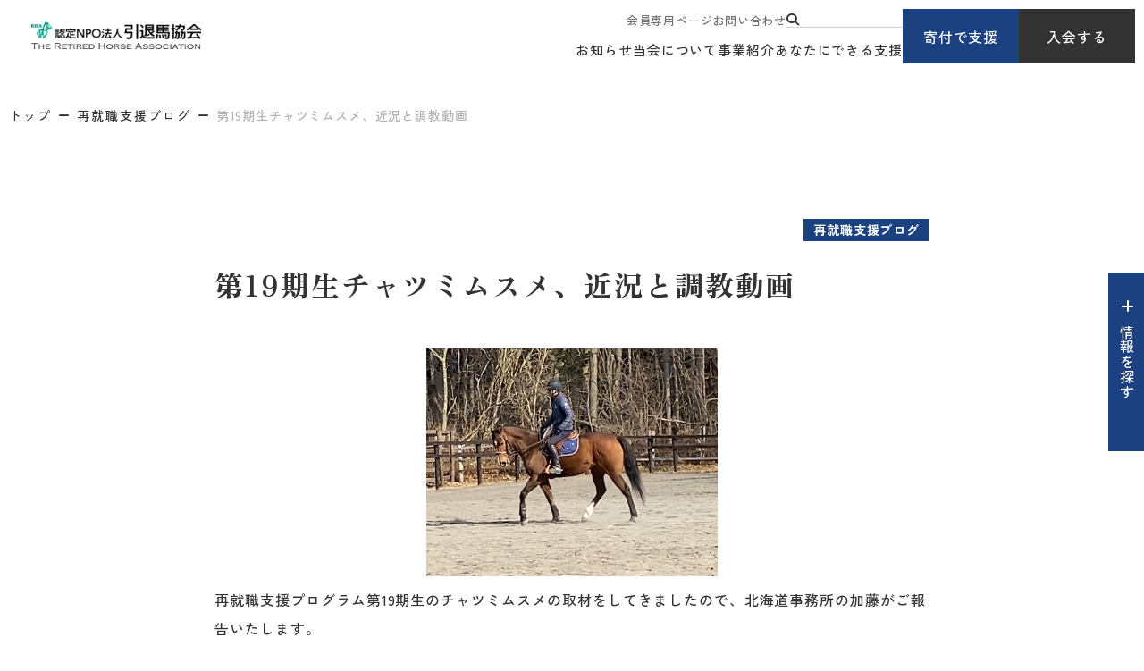

--- FILE ---
content_type: text/html; charset=UTF-8
request_url: https://rha.or.jp/followup/blog/20200403_001.html
body_size: 7857
content:
<!DOCTYPE html>
<html lang="ja">

<head prefix="og: //ogp.me/ns# fb: //ogp.me/ns/fb# article: //ogp.me/ns/article#">
<meta name="csrf-token" content="sPV7vV5Rcftslx2lrpM3VCFCk3x39JtRgBQPgmKP"> 

  
  <meta charset="UTF-8">
  <title>第19期生チャツミムスメ、近況と調教動画｜再就職支援プログラム｜引退馬協会</title>
  <meta name="description" content="引退競走馬の再就職支援プログラム。調教中の馬の紹介や、卒業生の近況をお伝えしています。">
  <meta name="keywords" content="再就職支援,リトレーニング,引退馬,チャツミムスメ,無償譲渡">
  <meta name="viewport" content="width=device-width, initial-scale=1.0, minimum-scale=1.0">
  <meta name="format-detection" content="telephone=no">
  <meta name="application-name" content="認定NPO法人引退馬協会【馬にも人にもいい幸せを】｜認定NPO法人引退馬協会" /><meta name="apple-mobile-web-app-capable" content="yes" /><meta name="apple-mobile-web-app-title" content="認定NPO法人引退馬協会【馬にも人にもいい幸せを】｜認定NPO法人引退馬協会" /><meta name="msapplication-TileColor" content="#FFF" /><meta name="theme-color" content="#FFF" /><meta name="apple-mobile-web-app-status-bar-style" content="#FFF" /><link rel="apple-touch-icon" sizes="57x57" href="https://rha.or.jp/data/favicons/site/apple-icon-57x57.png?v=290126010148" /><link rel="apple-touch-icon" sizes="60x60" href="https://rha.or.jp/data/favicons/site/apple-icon-60x60.png?v=290126010148" /><link rel="apple-touch-icon" sizes="72x72" href="https://rha.or.jp/data/favicons/site/apple-icon-72x72.png?v=290126010148" /><link rel="apple-touch-icon" sizes="114x114" href="https://rha.or.jp/data/favicons/site/apple-icon-114x114.png?v=290126010148" /><link rel="apple-touch-icon" sizes="76x76" href="https://rha.or.jp/data/favicons/site/apple-icon-76x76.png?v=290126010148" /><link rel="apple-touch-icon" sizes="120x120" href="https://rha.or.jp/data/favicons/site/apple-icon-120x120.png?v=290126010148" /><link rel="apple-touch-icon" sizes="152x152" href="https://rha.or.jp/data/favicons/site/apple-icon-152x152.png?v=290126010148" /><link rel="apple-touch-icon" sizes="180x180" href="https://rha.or.jp/data/favicons/site/apple-icon-180x180.png?v=290126010148" /><link rel="icon" type="image/png" href="https://rha.or.jp/data/favicons/site/favicon-32x32.png?v=290126010148" sizes="32x32" /><link rel="icon" type="image/png" href="https://rha.or.jp/data/favicons/site/android-icon-36x36.png?v=290126010148" sizes="36x36" /><link rel="icon" type="image/png" href="https://rha.or.jp/data/favicons/site/android-icon-48x48.png?v=290126010148" sizes="48x48" /><link rel="icon" type="image/png" href="https://rha.or.jp/data/favicons/site/android-icon-72x72.png?v=290126010148" sizes="72x72" /><link rel="icon" type="image/png" href="https://rha.or.jp/data/favicons/site/android-icon-96x96.png?v=290126010148" sizes="96x96" /><link rel="icon" type="image/png" href="https://rha.or.jp/data/favicons/site/android-icon-144x144.png?v=290126010148" sizes="144x144" /><link rel="icon" type="image/png" href="https://rha.or.jp/data/favicons/site/android-icon-192x192.png?v=290126010148" sizes="192x192" /><link rel="icon" type="image/png" href="https://rha.or.jp/data/favicons/site/favicon-96x96.png?v=290126010148" sizes="96x96" /><link rel="icon" type="image/png" href="https://rha.or.jp/data/favicons/site/favicon-16x16.png?v=290126010148" sizes="16x16" /><meta name="msapplication-TileImage" content="https://rha.or.jp/data/favicons/site/ms-icon-144x144.png?v=290126010148" /><meta name="msapplication-square70x70logo" content="https://rha.or.jp/data/favicons/site/ms-icon-70x70.png?v=290126010148" /><meta name="msapplication-square150x150logo" content="https://rha.or.jp/data/favicons/site/ms-icon-150x150.png?v=290126010148" /><meta name="msapplication-wide310x150logo" content="https://rha.or.jp/data/favicons/site/ms-icon-310x150.png?v=290126010148" /><meta name="msapplication-square310x310logo" content="https://rha.or.jp/data/favicons/site/ms-icon-310x310.png?v=290126010148" /><link href="https://rha.or.jp/data/favicons/site/apple-startup-320x460.png?v=290126010148" media="(device-width: 320px) and (device-height: 480px) and (-webkit-device-pixel-ratio: 1)" rel="apple-touch-startup-image" /><link href="https://rha.or.jp/data/favicons/site/apple-startup-640x920.png?v=290126010148" media="(device-width: 320px) and (device-height: 480px) and (-webkit-device-pixel-ratio: 2)" rel="apple-touch-startup-image" /><link href="https://rha.or.jp/data/favicons/site/apple-startup-640x1096.png?v=290126010148" media="(device-width: 320px) and (device-height: 568px) and (-webkit-device-pixel-ratio: 2)" rel="apple-touch-startup-image" /><link href="https://rha.or.jp/data/favicons/site/apple-startup-748x1024.png?v=290126010148" media="(device-width: 768px) and (device-height: 1024px) and (-webkit-device-pixel-ratio: 1) and (orientation: landscape)" rel="apple-touch-startup-image" /><link href="https://rha.or.jp/data/favicons/site/apple-startup-750x1024.png?v=290126010148" media="" rel="apple-touch-startup-image" /><link href="https://rha.or.jp/data/favicons/site/apple-startup-750x1294.png?v=290126010148" media="(device-width: 375px) and (device-height: 667px) and (-webkit-device-pixel-ratio: 2)" rel="apple-touch-startup-image" /><link href="https://rha.or.jp/data/favicons/site/apple-startup-768x1004.png?v=290126010148" media="(device-width: 768px) and (device-height: 1024px) and (-webkit-device-pixel-ratio: 1) and (orientation: portrait)" rel="apple-touch-startup-image" /><link href="https://rha.or.jp/data/favicons/site/apple-startup-1182x2208.png?v=290126010148" media="(device-width: 414px) and (device-height: 736px) and (-webkit-device-pixel-ratio: 3) and (orientation: landscape)" rel="apple-touch-startup-image" /><link href="https://rha.or.jp/data/favicons/site/apple-startup-1242x2148.png?v=290126010148" media="(device-width: 414px) and (device-height: 736px) and (-webkit-device-pixel-ratio: 3) and (orientation: portrait)" rel="apple-touch-startup-image" /><link href="https://rha.or.jp/data/favicons/site/apple-startup-1496x2048.png?v=290126010148" media="(device-width: 768px) and (device-height: 1024px) and (-webkit-device-pixel-ratio: 2) and (orientation: landscape)" rel="apple-touch-startup-image" /><link href="https://rha.or.jp/data/favicons/site/apple-startup-1536x2008.png?v=290126010148" media="(device-width: 768px) and (device-height: 1024px) and (-webkit-device-pixel-ratio: 2) and (orientation: portrait)" rel="apple-touch-startup-image" /><link rel="manifest" crossorigin="use-credentials" href="https://rha.or.jp/data/favicons/site/manifest.json?v=290126010148" />  <link rel="canonical" href="https://rha.or.jp/followup/blog/20200403_001.html">
  
  <meta property="og:title" content="第19期生チャツミムスメ、近況と調教動画｜再就職支援プログラム｜引退馬協会" />
  <meta property="og:type" content="website" />
  <meta property="og:description" content="引退競走馬の再就職支援プログラム。調教中の馬の紹介や、卒業生の近況をお伝えしています。" />
  <meta property="og:url" content="https://rha.or.jp/followup/blog/20200403_001.html" />
  <meta property="og:site_name" content="認定NPO法人 引退馬協会" />
  <meta property="og:image" content="https://rha.or.jp/data/pages/00/00/01/05/23/hzko-f60p_6bxs-sze-2v12r66nthsu4.jpg" />
  <meta name="twitter:card" content="summary_large_image" />
  <meta name="twitter:image" content="https://rha.or.jp/data/pages/00/00/01/05/23/hzko-f60p_6bxs-sze-2v12r66nthsu4.jpg">
  
  <link rel="stylesheet" href="https://rha.or.jp/data/themes/intaiba-kyokai/css/import.css?v=1744773433">
  <link rel="stylesheet" href="https://rha.or.jp/data/themes/intaiba-kyokai/css/plugin/fontawesome-free/6.4.2/css/all.min.css">
  <link rel="stylesheet" href="https://rha.or.jp/data/themes/intaiba-kyokai/css/plugin/materialdesignicons/5.4.55/css/materialdesignicons.min.css">

  <link rel="preconnect" href="//fonts.googleapis.com">
  <link rel="preconnect" href="//fonts.gstatic.com" crossorigin>
  <link href="//fonts.googleapis.com/css2?family=Playfair+Display:ital,wght@0,400..900;1,400..900&family=Zen+Kaku+Gothic+New:wght@300;400;500;700;900&family=Zen+Old+Mincho:wght@400;500;600;700;900&family=Inter:ital,opsz,wght@0,14..32,100..900;1,14..32,100..900&display=swap" rel="stylesheet">
  


</head>

<body>


  
  <script src="https://rha.or.jp/data/themes/intaiba-kyokai/js/plugin/jquery/3.6.1/jquery.min.js"></script>
  <script src="https://rha.or.jp/data/themes/intaiba-kyokai/js/plugin/viewport-extra/2.1.4/viewport-extra.min.js"></script>
  <script src="https://rha.or.jp/data/themes/intaiba-kyokai/js/common.js?v=1742384536"></script>
  <script src="https://rha.or.jp/data/themes/intaiba-kyokai/js/module/jquery.matchHeight-min.js"></script>
  <script>
    function copyUrl() {
      const url = window.location.href;
      navigator.clipboard.writeText(url)
        .then(() => {
          alert('この記事のURLをコピーしました');
        })
        .catch((error) => {
          console.error('Failed to copy URL: ', error);
        });
    }
  </script>
  
  <div class="l-container -details">

    
    <header id="header">
<div class="h-wrap">
<div class="l-box">
<div class="logo-box"><a href="https://rha.or.jp" class="fade"> <img src="/data/media/intaiba-kyokai/layout/header/logo.png" alt="認定NPO法人引退馬協会" /> </a></div>
</div>
<div class="r-box">
<div class="nav-box pc">
<div class="nav-top">
<ul class="top-navlist">
<li><a href="https://rha.or.jp/for-members">会員専用ページ</a></li>
<li><a href="https://rha.or.jp/form/toiawase.html">お問い合わせ</a></li>
<li><form class="h-search-form" action="https://rha.or.jp/result.html" name="cse-search-box"><button class="search-btn" value="" name="sa"><i class="fa-solid fa-magnifying-glass"></i></button> <input value="35b3cec9b3c1141de" name="cx" type="hidden" /> <input value="UTF-8" name="ie" type="hidden" /> <input class="search-input" size="16" name="q" type="text" /></form></li>
</ul>
</div>
<div class="nav-bottom">
<ul class="bottom-navlist">
<li><a href="https://rha.or.jp/topics">お知らせ</a></li>
<li><a href="https://rha.or.jp/about">当会について</a></li>
<li><a href="https://rha.or.jp/project">事業紹介</a></li>
<li><a href="https://rha.or.jp/support">あなたにできる支援</a></li>
</ul>
</div>
</div>
<div class="link-box pc">
<div class="btn-box"><a href="https://rha.or.jp/support/donation.html" class="h-btn">寄付で支援</a></div>
<div class="btn-box"><a href="https://rha.or.jp/support/member" class="h-btn -black">入会する</a></div>
</div>
<div class="tb slidemenu-btn"></div>
</div>
</div>
</header>
<div class="slide-menu">
<div class="inner">
<div class="slide">
<div class="fv-searchbox mb30"><form class="search-form" action="" name="cse-search-box" target="_blank"><button class="search-btn" value="" name="sa"><i class="fa-solid fa-magnifying-glass"></i></button> <input value="35b3cec9b3c1141de" name="cx" type="hidden" /> <input value="UTF-8" name="ie" type="hidden" /> <input class="search-input" size="16" name="q" type="text" /></form></div>
<div class="link-box mb15">
<div class="btn-box"><a href="https://rha.or.jp/support/donation.html" class="h-btn" style="max-width: 172px;">寄付で支援</a></div>
<div class="btn-box"><a href="https://rha.or.jp/support/member" class="h-btn -black" style="max-width: 172px;">入会する</a></div>
</div>
<ul class="f-navlist -column2 mb20">
<li><a href="https://rha.or.jp/for-members">会員専用ページ</a></li>
<li><a href="https://rha.or.jp/form/toiawase.html">お問い合わせ</a></li>
</ul>
</div>
<ul class="slide-acc-list mb20">
<li><span class="acc-txt">お知らせ</span>
<div class="acc-inner">
<p class="mb20"><a href="https://rha.or.jp/topics" class="button01">事務局からのお知らせ</a></p>
<p class="mb20"><a href="https://rha.or.jp/fhnews" class="button01">フォスターホースだより・支援ブログ</a></p>
<p class="mb20"><a href="https://rha.or.jp/followup/blog" class="button01">再就職支援ブログ</a></p>
</div>
</li>
<li><span class="acc-txt">当会について</span>
<div class="acc-inner">
<ul class="card-link-list mb25">
<li class="hover-all"><a href="https://rha.or.jp/about"></a>
<div class="img-box ofi -ratio"><img src="/data/media/intaiba-kyokai/layout/header/slidemenu_img01.jpg" alt="" /></div>
<div class="txt-box">
<p class="ttl">引退馬協会について</p>
</div>
</li>
<li class="hover-all"><a href="https://rha.or.jp/retired-horse.html"></a>
<div class="img-box ofi -ratio"><img src="/data/media/intaiba-kyokai/page/index/img01.jpg" alt="" /></div>
<div class="txt-box">
<p class="ttl">引退馬とは</p>
</div>
</li>
</ul>
<p><a href="https://rha.or.jp/about/summary.html" class="button01">団体概要・情報公開</a></p>
</div>
</li>
<li><span class="acc-txt">事業紹介</span>
<div class="acc-inner">
<ul class="card-link-list mb25">
<li class="hover-all"><a href="https://rha.or.jp/project"></a>
<div class="img-box ofi -ratio"><img src="/data/media/intaiba-kyokai/page/project/index/img03.jpg" alt="" /></div>
<div class="txt-box">
<p class="ttl">事業紹介 TOP</p>
</div>
</li>
</ul>
<p class="mb15"><a href="https://rha.or.jp/project/fp" class="button01">フォスターペアレント事業</a></p>
<ul class="f-navlist mb20">
<li><a href="https://rha.or.jp/fhnews">フォスターホースだより</a></li>
</ul>
<p class="mb20"><a href="https://rha.or.jp/intaibanet/intaibanet.html" class="button01">引退馬ネット事業</a></p>
<p class="mb20"><a href="https://rha.or.jp/project/fureai.html" class="button01">馬と人のふれあい事業</a></p>
<p class="mb15"><a href="https://rha.or.jp/project/followup.html" class="button01">再就職支援プログラム</a></p>
<ul class="f-navlist mb20">
<li><a href="https://rha.or.jp/followup/blog">再就職支援ブログ</a></li>
</ul>
</div>
</li>
<li><span class="acc-txt">あなたにできる支援</span>
<div class="acc-inner">
<ul class="card-link-list mb25">
<li class="hover-all"><a href="https://rha.or.jp/take-horse.html"></a>
<div class="img-box ofi -ratio"><img src="/data/media/intaiba-kyokai/layout/header/slidemenu_img04.jpg" alt="" /></div>
<div class="txt-box">
<p class="ttl">馬を引き取りたいあなたへ</p>
</div>
</li>
<li class="hover-all"><a href="https://rha.or.jp/support"></a>
<div class="img-box ofi -ratio"><img src="/data/media/intaiba-kyokai/layout/header/slidemenu_img05.jpg" alt="" /></div>
<div class="txt-box">
<p class="ttl">あなたにできる支援</p>
</div>
</li>
</ul>
<p class="mb20"><a href="https://rha.or.jp/support/member" class="button01">入会する</a></p>
<p class="mb15"><a href="https://rha.or.jp/support/donation.html" class="button01">寄付で支える</a></p>
<ul class="f-navlist mb20">
<li><a href="https://rha.or.jp/support/bequest.html">遺贈寄付</a></li>
</ul>
<p class="mb20"><a href="https://rha.or.jp/support/goods.html" class="button01">オリジナルグッズ購入で支援する</a></p>
<p class="mb20"><a href="https://rha.or.jp/followup/blog" class="button01">ボランティアに参加する</a></p>
</div>
</li>
</ul>
</div>
</div>
<div class="fixed-wrap -ver2">
<p class="info-btn info-btn-ver2" data-aos="fade" data-aos-delay="1200"><span>情報を探す</span></p>
<div class="info-item">
<div class="inner-box">
<div class="container -w1200">
<div class="top-content">
<div class="head-box">
<div class="ttl-box">
<h2>情報を探す</h2>
</div>
<div class="link-box">
<div><form class="search-form" action="https://rha.or.jp/result.html" name="cse-search-box"><button class="search-btn" value="" name="sa"><i class="fa-solid fa-magnifying-glass"></i></button> <input value="35b3cec9b3c1141de" name="cx" type="hidden" /> <input value="UTF-8" name="ie" type="hidden" /> <input class="search-input" size="16" name="q" type="text" placeholder="キーワードを入力するとサイト内を検索できます" /></form></div>
<div class="btn-list">
<div class="btn-box"><a href="https://rha.or.jp/support/donation.html">寄付で支援</a></div>
<div class="btn-box"><a href="https://rha.or.jp/support/member" class="-black">入会する</a></div>
</div>
</div>
</div>
<div class="link-list">
<ul class="f-navlist">
<li><a href="https://rha.or.jp/form/toiawase.html">お問い合わせ</a></li>
<li><a href="https://rha.or.jp/contact-intaibanet.html">引退馬ネットに関するお問い合わせ</a></li>
<li><a href="https://rha.or.jp/faq.html">よくあるご質問</a></li>
<li><a href="https://rha.or.jp/for-members">会員専用ページ</a></li>
</ul>
</div>
</div>
<div class="view-box">
<h3 class="mb30 mb15-tb">よく見られているページ</h3>
<ul class="link-list">
<li><a href="https://rha.or.jp/about" class="button01">引退馬協会について</a></li>
<li><a href="https://rha.or.jp/f/fh-ichiran.html" class="button01">引退馬協会の関連馬について</a></li>
<li><a href="https://rha.or.jp/take-horse.html" class="button01">馬を引き取りたい</a></li>
<li><a href="https://rha.or.jp/yotaku_info" class="button01">馬を預託したい</a></li>
<li><a href="https://rha.or.jp/intaibanet/intaibanet.html" class="button01">引退馬ネットについて</a></li>
<li><a href="https://rha.or.jp/birthdaydonation" class="button01">ナイスネイチャ バースデードネーション<br />メモリアルドネーション</a></li>
</ul>
</div>
<div class="content-box">
<div class="l-box">
<div class="owl60 owl40-tb">
<div>
<h3>お知らせ</h3>
<div class="owl25 owl15-tb">
<p><a href="https://rha.or.jp/topics" class="button01">事務局からのお知らせ</a></p>
<p><a href="https://rha.or.jp/fhnews" class="button01">フォスターホースだより・支援ブログ</a></p>
<p><a href="https://rha.or.jp/followup/blog" class="button01">再就職支援ブログ</a></p>
</div>
</div>
<div>
<h3>事業紹介</h3>
<div class="img-link hover-all mb20"><a href="https://rha.or.jp/project"></a>
<div class="img-box ofi"><img src="/data/media/intaiba-kyokai/common/info_search01.jpg" alt="" /></div>
<div class="txt-box">
<p class="ttl">事業紹介 TOP</p>
</div>
</div>
<div class="owl25 owl15-tb">
<p><a href="https://rha.or.jp/project/fp" class="button01">フォスターペアレント事業</a></p>
<ul class="f-navlist mb20">
<li><a href="https://rha.or.jp/fhnews">フォスターホースだより</a></li>
</ul>
<p><a href="https://rha.or.jp/intaibanet/intaibanet.html" class="button01">引退馬ネット事業</a></p>
<p><a href="https://rha.or.jp/project/fureai.html" class="button01">馬と人のふれあい事業</a></p>
<p><a href="https://rha.or.jp/project/followup.html" class="button01">再就職支援プログラム</a></p>
<ul class="f-navlist">
<li><a href="https://rha.or.jp/followup/blog">再就職支援ブログ</a></li>
</ul>
</div>
</div>
</div>
</div>
<div class="r-box">
<div class="mb60 mb40-tb">
<h3>当会について</h3>
<div class="row-box mb30">
<div class="content-box">
<div class="img-link hover-all"><a href="https://rha.or.jp/about"></a>
<div class="img-box ofi"><img src="/data/media/intaiba-kyokai/common/info_search02.jpg" alt="" /></div>
<div class="txt-box">
<p class="ttl">引退馬協会について</p>
</div>
</div>
</div>
<div class="content-box">
<div class="img-link hover-all"><a href="https://rha.or.jp/retired-horse.html"></a>
<div class="img-box ofi"><img src="/data/media/intaiba-kyokai/common/info_search03.jpg" alt="" /></div>
<div class="txt-box">
<p class="ttl">引退馬とは</p>
</div>
</div>
</div>
</div>
<div class="row-box">
<div class="content-box">
<p><a href="https://rha.or.jp/about/summary.html" class="button01">団体概要・情報公開</a></p>
</div>
<div class="content-box"></div>
</div>
</div>
<div>
<h3>あなたにできる支援</h3>
<div class="row-box mb30">
<div class="content-box">
<div class="img-link hover-all"><a href="https://rha.or.jp/take-horse.html"></a>
<div class="img-box ofi"><img src="/data/media/intaiba-kyokai/common/info_search04.jpg" alt="" /></div>
<div class="txt-box">
<p class="ttl">馬を引き取りたいあなたへ</p>
</div>
</div>
</div>
<div class="content-box">
<div class="img-link hover-all"><a href="https://rha.or.jp/support"></a>
<div class="img-box ofi"><img src="/data/media/intaiba-kyokai/common/info_search05.jpg" alt="" /></div>
<div class="txt-box">
<p class="ttl">あなたにできる支援</p>
</div>
</div>
</div>
</div>
<div class="row-box mb30">
<div class="content-box">
<p><a href="https://rha.or.jp/support/member" class="button01">入会する</a></p>
</div>
<div class="content-box">
<p><a href="https://rha.or.jp/support/donation.html" class="button01 mb15">寄付で支える</a></p>
</div>
</div>
<div class="row-box">
<div class="content-box">
<p><a href="https://rha.or.jp/support/goods.html" class="button01">オリジナルグッズ購入で支援する</a></p>
</div>
<div class="content-box">
<p><a href="https://rha.or.jp/support/volunteer.html" class="button01">ボランティアに参加する</a></p>
</div>
</div>
</div>
</div>
</div>
</div>
</div>
</div>
</div>
    

    <div class="breadcrumb-wrap">
      <div class="container -w1360">
        <ul class="breadcrumb">
          <li><a href="https://rha.or.jp">トップ</a></li>
          <li><a href="https://rha.or.jp/followup/blog">再就職支援ブログ</a></li>
          <li>第19期生チャツミムスメ、近況と調教動画</li>
        </ul>
      </div>
    </div>


    
    <div class="l-main">
      <div class="container">
        <div class="w800">
          <div class="time-tag mb20">
            <time class="f26px f16px-tb" datetime=""></time>
            <div class="detail-tag">
              <span class="tag">再就職支援ブログ</span>
            </div>
          </div>
          <div class="name-tag mb20">
            <div class="name -w100">
              <h1>第19期生チャツミムスメ、近況と調教動画</h1>
            </div>
          </div>

          
          <div class="share-wrap -w800-box mb75-tb">
            <div class="share-box">
              <p class="share">シェアする</p>
              <ul class="sns-list -ver">
                <li class="fb"><a href="//www.facebook.com/sharer/sharer.php?u=https://rha.or.jp/followup/blog/20200403_001.html" target="_blank"><i class="fa-brands fa-facebook"></i></a></li>
                <li class="x"><a href="//twitter.com/intent/tweet?text=第19期生チャツミムスメ、近況と調教動画&url=https://rha.or.jp/followup/blog/20200403_001.html" target="_blank"><i class="fa-brands fa-x-twitter"></i></a></li>
                <li class="line"><a href="//social-plugins.line.me/lineit/share?url=https://rha.or.jp/followup/blog/20200403_001.html" target="_blank"><i class="fa-brands fa-line"></i></a></li>
                <li class="link"><a onclick="copyUrl()"><i class="fa-solid fa-link"></i></a></li>
              </ul>
            </div>
          </div>
          


                    <div class="news-detail -flwup">
                                    <div class="news-detail-image">
              <img src="https://rha.or.jp/data/media/20240303/posts/3441/3j8m604o78va8fawe5sroeyh04f188sg.jpg" alt="3j8m604o78va8fawe5sroeyh04f188sg.jpg" title="3j8m604o78va8fawe5sroeyh04f188sg.jpg" />            </div>
                                                <div class="news-detail-free">
              <p>再就職支援プログラム第19期生のチャツミムスメの取材をしてきましたので、北海道事務所の加藤がご報告いたします。<br /><br />訪問した4月3日は前回の取材時から一変。雪も凍結もなく、久しぶりにサラサラの砂の馬場でした。長い冬が終わり、いよいよ北海道も春本番です。<br /><br /><span style="font-size: 16px; letter-spacing: 0.64px;">数日前からフケが来ているとのこと、運動中も前回より少しイライラしているようでしたが、体調は良さそうで毛艶もピカピカです。<br /><br />プログラムに入り、間もなく一年になろうとしています。昨年、移動したころもフケが来ていました。繁殖を上がって間もなかったことに加え、移動と重なったせいか食事にほとんど口をつけなくなりました。顔を触ろうとすると「ヒン」と大きな声で怒っていました。今年は多少は「ヒン」とは鳴いても、食欲は落ちず飼い葉は完食しているとのこと。<br /></span><span style="font-size: 16px; letter-spacing: 0.64px;"><br />当初は愛想がなく、呼んでも知らんぷりでしたが、今は呼べばちゃんと顔を出してくれるようになりました。そんな様子も、動画の冒頭に入れてありますので、ぜひご覧ください。<br /><br />エクワインファームさんでもチャツミがなかなか声がかからないことを心配してくださって、公式ツイッター「<a href="https://twitter.com/fXagadCb1CRO7Fe" target="_blank">早来エクワインファーム</a>」にて動画を上げてくださっています。動画の編集レベルが高くて、さらには取材では撮影できないアングルの映像もありますので、ぜひこちらもご覧になってください。フォローも<span style="font-size: 16px; letter-spacing: 0.64px;">ぜひ</span>！<br /><br />チャツミはいつでも譲渡が可能できる状態です。継続的な調教は必要ですが、良い出会いがあるよう拡散にもご協力いただければ幸いです。興味のある方、馬を探している方、お問い合わせください。<br /><br /></span></p>            </div>
                                                            <h3 id="" class="">調教動画　2020年4月3日</h3>
                                                            <div class="news-detail-free">
              <p><div style="text-align: center;"><iframe width="560" height="315" src="https://www.youtube.com/embed/zhSwmolGTvM" frameborder="0" allow="accelerometer; autoplay; encrypted-media; gyroscope; picture-in-picture" allowfullscreen=""></iframe><br /><br /><br /></div></p>            </div>
                                                <div class="news-detail-image">
              <img src="https://rha.or.jp/data/media/20240303/posts/3441/o7wau_-p_fnlop1xfdxq1ds9b8qmwyy7.jpg" alt="o7wau_-p_fnlop1xfdxq1ds9b8qmwyy7.jpg" title="o7wau_-p_fnlop1xfdxq1ds9b8qmwyy7.jpg" />            </div>
                                                <div class="news-detail-image">
              <img src="https://rha.or.jp/data/media/20240303/posts/3441/17t40lkd42kzv7y-v8vv4dmlmbgk8yca.jpg" alt="17t40lkd42kzv7y-v8vv4dmlmbgk8yca.jpg" title="17t40lkd42kzv7y-v8vv4dmlmbgk8yca.jpg" />            </div>
                                                <div class="news-detail-image">
              <img src="https://rha.or.jp/data/media/20240303/posts/3441/8ao3-y7jfbhgieaa1-ssu1uzkihm20m0.jpg" alt="8ao3-y7jfbhgieaa1-ssu1uzkihm20m0.jpg" title="8ao3-y7jfbhgieaa1-ssu1uzkihm20m0.jpg" />            </div>
                                                <div class="news-detail-free">
              <p><br />性格もまじめな良い子です。<br />チャツミムスメのこと、気に入ってくださる方がいれば、ぜひ試乗や見学にご来場ください。<a href="https://rha.or.jp/form/toiawase.html" target="_blank">お問い合わせフォーム</a>からご連絡ください。<br /><br /><br /><br /><br /></p>            </div>
                                                            <h3 id="" class="">プロフィール</h3>
                                                            <div class="news-detail-free">
              <p><span style="font-size: large;"><strong>チャツミムスメ</strong></span><br />父:サクラバクシンオー　母：ソウルディーバ<br />2007年3月15日生まれ<br />鹿毛　牝馬<br />生産：本桐牧場（北海道新ひだか町）<br /><br /></p>            </div>
                                                            <h3 id="" class="">チャツミムスメの過去記事</h3>
                                                            <div class="news-detail-free">
              <p><p><a href="https://rha.or.jp/followup/blog/20190510-4.html" target="_blank">第19期生チャツミムスメ、入厩</a><span>（2019/5/11）</span><br /><a href="https://rha.or.jp/followup/blog/20190517-1.html" target="_blank">第19期生チャツミムスメ、調教動画</a><span>（2019/5/17）</span><br /><a href="https://rha.or.jp/followup/blog/20190619-3.html" target="_blank"><span>第</span>19期生チャツミムスメ、近況と調教動画</a><span>（2019/6/19）</span><br /><a href="https://rha.or.jp/followup/blog/20190812-01.html" target="_blank">第19期生チャツミムスメ、近況と調教動画</a>（2019/8/14）<br /><a href="https://rha.or.jp/followup/blog/20191126_002.html" target="_blank">第19期生チャツミムスメ、近況と調教動画</a>（2019/11/26）<br /><a href="https://rha.or.jp/followup/blog/20191218_001.html" target="_blank">第19期生チャツミムスメ、近況と調教動画</a>（2019/12/18）<br /><a href="https://rha.or.jp/followup/blog/20200206_001.html" target="_blank">第19期生チャツミムスメ、近況と調教動画</a>（2020/2/12)<br /><br /><br /><br /></p></p>            </div>
                                                            <h3 id="" class="">引き取り希望の方へ</h3>
                                                            <div class="news-detail-free">
              <p><div>引退馬協会の再就職支援プログラムでは、引退した競走馬を再調教（リトレーニング）し、適性を見極めて、無償譲渡いたします。これからも調教の様子をご報告して参りますので、チャツミムスメに興味を持った方はは<a href="https://rha.or.jp/fureai/followup.html" target="_blank">こちら</a>の<b>「引き取りたい方」</b>をお読みいただき、<b>引き取りエントリーシート</b>を提出してください。</div>
<div></div>
<div>適材適所へ譲渡いたしますので、受付が早い順ではありません。また、ご期待に添えない場合もありますので、ご了承ください。</div>
<div></div>
<div>引き取り希望者の見学のお申し込みは<b><a href="https://rha.or.jp/form/toiawase.html" target="_blank">お問い合わせフォーム</a></b>からお願いします。<br /><br /></div></p>            </div>
                                                            <h3 id="" class="">旧ブログの記事はこちらから</h3>
                                                            <div class="news-detail-free">
              <p>旧ブログの記事はこちらからご覧ください。<br />　　&darr;<br /><a href="http://rha.or.jp/followup/old-blog/index.html">http://rha.or.jp/followup/old-blog/index.html<br /></a></p>            </div>
                                  </div>
          
          
          
          
          

          </div>
        </div>
      </div>
    </div>
    


    
    <div class="cta-donationbox">
<div class="container">
<div class="img-box ofi"><img src="/data/media/intaiba-kyokai/common/img01.jpg" alt="" /></div>
<div class="h2ttlbox mb40 mb30-tb">
<h2 class="top">引き取り希望の方へ</h2>
</div>
<p class="txt mb95 mb60-tb">引退馬協会の再就職支援プログラムでは、引退した競走馬を再調教(リトレーニング)し、適性を見極めて、無償譲渡いたします。「引き取りたい方」は、<a href="https://rha.or.jp/project/fureai.html" style="color: #fff;">こちら</a>をお読みいただき、引き取りエントリーシートを提出してください。適材適所へ譲渡いたしますので、受付が早い順ではありません。また、ご期待に添えない場合もありますので、ご了承ください。引き取り希望者の見学のお申し込みはお問い合わせフォームからお願いします。</p>
<div class="btn-box"><a href="https://rha.or.jp/form/toiawase.html" class="button01">お問い合わせフォーム</a></div>
</div>
</div>
<footer>
<div class="f-wrap">
<div class="link-box">
<div class="container -w1200">
<div class="banner-wrap">
<div class="banner-box"><a href="https://rha.or.jp/birthdaydonation" class="fade"><img src="/data/media/intaiba-kyokai/layout/footer/banner01.jpg" alt="ナイスネイチャ・バースデー/メモリアルドネーション" /></a></div>
<div class="banner-box"><a href="https://rha.or.jp/intaibanet/intaibanet.html" class="fade"><img src="/data/media/intaiba-kyokai/layout/footer/banner02.jpg" alt="引退馬を養う人をサポートする 引退馬ネット" /></a></div>
<div class="banner-box"><a href="https://rha.or.jp/yotaku_info" class="fade"><img src="/data/media/intaiba-kyokai/layout/footer/banner03.jpg" alt="馬の預託先を探したい方へ 引退馬預託施設INFO" /></a></div>
</div>

<div class="f-navbox">
<div class="top-box">
<ul class="nav-list">
<li><a href="https://rha.or.jp">トップページ</a></li>
</ul>
</div>
<div class="bottom-box pb50 pb0-tb">
<ul class="nav-list">
<li><a href="https://rha.or.jp/about">当会について</a>
<div class="inner">
<ul class="has-list">
<li><a href="https://rha.or.jp/about">引退馬協会について</a></li>
<li><a href="https://rha.or.jp/retired-horse.html">引退馬とは</a></li>
<li><a href="https://rha.or.jp/about/summary.html">団体概要・情報公開</a></li>
</ul>
</div>
</li>
<li><a href="https://rha.or.jp/f/fh-ichiran.html">引退馬協会が支える馬</a></li>
<li><a href="https://rha.or.jp/fhnews">フォスターホースだより</a></li>
<li><a href="https://rha.or.jp/followup/blog">再就職支援ブログ</a></li>
<li><a href="https://rha.or.jp/topics">お知らせ</a></li>
</ul>
<ul class="nav-list mh">
<li><a href="https://rha.or.jp/project">事業紹介</a>
<div class="inner">
<ul class="has-list">
<li><a href="https://rha.or.jp/project">引退馬協会の事業</a></li>
<li><a href="https://rha.or.jp/project/fp">フォスターペアレント事業</a></li>
<li><a href="https://rha.or.jp/intaibanet/intaibanet.html">引退馬ネット事業</a></li>
<li><a href="https://rha.or.jp/project/fureai.html">馬と人のふれあい事業</a></li>
<li><a href="https://rha.or.jp/project/followup.html">再就職支援プログラム</a></li>
</ul>
</div>
</li>
</ul>
<ul class="nav-list mh">
<li><a href="https://rha.or.jp/support">あなたにできる支援</a>
<div class="inner">
<ul class="has-list">
<li><a href="https://rha.or.jp/support/member">入会する</a></li>
<li><a href="https://rha.or.jp/support/donation.html">寄付で支える</a></li>

<li><a href="https://rha.or.jp/support/goods.html">オリジナルグッズを購入</a></li>
<li><a href="https://rha.or.jp/support/volunteer.html">ボランティアに参加する</a></li>
</ul>
</div>
</li>
</ul>
<ul class="nav-list mb30-tb">
<li><a href="https://rha.or.jp/take-horse.html">馬を引き取りたいあなたへ</a></li>
<li><a href="https://rha.or.jp/birthdaydonation"> ナイスネイチャ・<br />バースデードネーション<br />メモリアルドネーション</a></li>
<li><a href="https://rha.or.jp/for-members">会員専用ページ</a></li>
<li><a href="https://rha.or.jp/form/toiawase.html">お問い合わせ・登録情報変更</a></li>
</ul>

<div class="sns-link">
<p class="f14px center-text-tb mb10">SNSで最新情報をアップしています</p>
<ul class="sns">
<li><a href="//www.facebook.com/nporha/" target="_blank" class="fb" rel="noopener"><i class="fa-brands fa-facebook"></i></a></li>
<li><a href="//x.com/rhainfo?ref_src=twsrc%5Etfw" target="_blank" class="x" rel="noopener"><i class="fa-brands fa-x-twitter"></i></a></li>
<li><a href="//www.instagram.com/rha_staff/" target="_blank" class="insta" rel="noopener"><i class="fa-brands fa-instagram"></i></a></li>
<li><a href="//www.youtube.com/@intaiba" target="_blank" class="youtube" rel="noopener"><i class="fa-brands fa-youtube"></i></a></li>
</ul>
</div>
</div>
</div>
</div>
</div>
<div class="white-box">
<div class="container -w1200">
<div class="item">
<div class="logo-box"><a href="https://rha.or.jp" class="fade"> <img src="/data/media/intaiba-kyokai/layout/footer/logo.png" alt="認定NPO法人引退馬協会" /> </a></div>
<div class="r-box">
<div class="tw-box"><img src="/data/media/intaiba-kyokai/layout/footer/img01.png" alt="TW100" /></div>
<div class="sdgs-box"><img src="/data/media/intaiba-kyokai/layout/footer/img02.png" alt="地方創生SDGs官民連携プラットフォーム" /></div>
</div>
</div>
</div>
</div>
<div class="blue-box">
<div class="container -w1200">
<div class="item">
<p class="txt"><a href="https://rha.or.jp/privacy_policy.html">会則・プライバシーポリシー</a></p>
<p class="copy">Copyright © The Retired Horse Association. All rights reserved.</p>
</div>
</div>
</div>
</div>
</footer>


    

  </div>
  

  <script src="https://rha.or.jp/data/themes/intaiba-kyokai/js/module/jquery.accordion.js"></script>
  


</body>

</html>